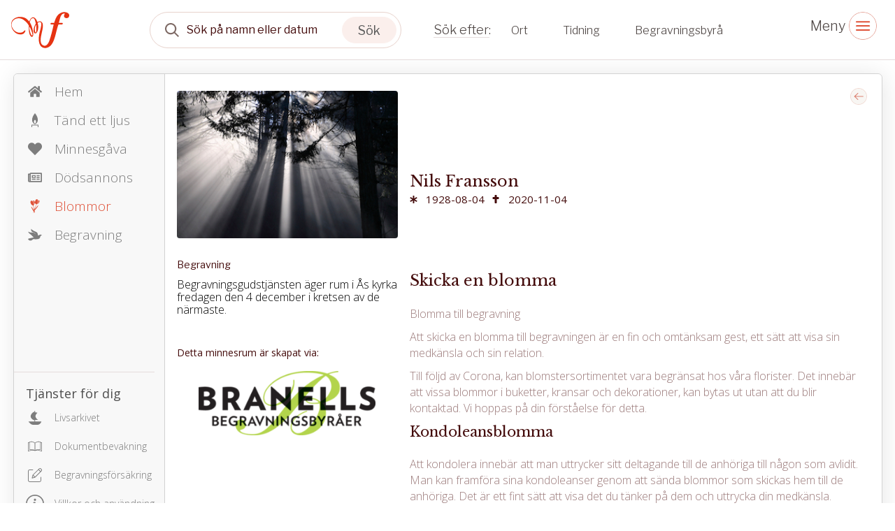

--- FILE ---
content_type: text/html; charset=utf-8
request_url: https://www.familjesidan.se/cases/nils-3e70ced2-1f50-49dd-a8e1-bf82c21bee46/both_flowers
body_size: 12218
content:
<!DOCTYPE html>
<html>
  <head>
    <title>
      Dödsannonser - Sök efter dödsannonser på familjesidan.se
    </title>

    <meta name="description" content="Att hitta nya och gamla dödsannonser på familjesidan.se är enkelt och smidigt. Besök vår webbplats idag för att söka och hitta dödsannonser. Välkommen!">
    <meta property="og:title" content="Nils Fransson" />
    <meta property="og:description" content="Dödsannonser - Sök efter dödsannonser på familjesidan.se" />
    <meta property="og:image" content="/images/avatar_default/medium/avatar_default.11.jpg" />
    <meta property="og:image:width" content="800" />
    <meta property="og:image:height" content="600" />
    <meta property="og:url" content="https%3A%2F%2Fwww.familjesidan.se%2Fcases%2Fnils-3e70ced2-1f50-49dd-a8e1-bf82c21bee46%2Fboth_flowers" />
    <meta http-equiv="content-type" content="text/html; charset=UTF-8" />
    <meta http-equiv="X-UA-Compatible" content="IE=edge,chrome=1" />
    <meta http-equiv="cleartype" content="on" />
    <meta
      name="viewport"
      content="width=device-width, initial-scale=1"
    />
    <meta name="keywords" content="">

    <link
      href="https://fonts.googleapis.com/css2?family=Libre+Franklin:ital,wght@0,300;0,400;1,300;1,400&display=swap"
      rel="stylesheet"
    />
    <link
      href="https://fonts.googleapis.com/css2?family=Libre+Baskerville&display=swap"
      rel="stylesheet"
    />
    <link
      href="https://fonts.googleapis.com/css2?family=Open+Sans:ital,wght@0,300;0,400;1,300;1,400&display=swap"
      rel="stylesheet"
    />

    <link rel="manifest" href="/assets/familjesidan/favicon/site-0edf80ee8be8bfc3a2a92ddeddf577364c6fc7bb3e1c69c9b689791c7e79cd20.webmanifest" />
    <link rel="icon" type="image/x-icon" href="/assets/familjesidan/favicon/favicon-a1c90d0d572ee08cd1763d2cc2e90b24975b8b738c3518834dc6f22a35279a3a.ico" /> <meta name="csrf-param" content="authenticity_token" />
<meta name="csrf-token" content="nsA5D0_5Hy7crv1k_2oul_pJKnLgXs3OU6VFH5fOQSL1o64jscsjjDVt_snAX_qYNkbZ8VjAWD8IzePHsgurXA" />

    <link rel="stylesheet" href="/assets/familjesidan_2024-bedd34404314b8a30ec34584cd200262a9a9eb62f3b8a6b213b3733774c97d27.css" media="all" />

    

    <script src="/assets/familjesidan-37e675000fe612e459eb2d374bd2b194ffef58f8ad7b7dbaa602072ffa0d511c.js"></script> 
  </head>

  <body class="page-with-layout-cases">
    <div class="header-mini">
    
<div class="search-block">


    <div class="search-object special-fs-search">

        <a href="/" class="company-logo-item"></a>

        <div class="search-wrapper">
            <form id="case-search" action="/cases" accept-charset="UTF-8" data-remote="true" method="get">
            <input type="hidden" name="client" id="client" value="familjesidan" autocomplete="off" />
            <input type="hidden" name="test" id="test" value="dziala" autocomplete="off" />
            <input type="hidden" name="theme" id="theme" autocomplete="off" />
            <div class="form-search-top">
            <div class="form-group form-item-top-search">
                <input type="hidden" name="per_page" value="12" />

                <select name="order_by" id="order_by" class="hidden">
                    <option value=""></option>
                    <option value="death_date">death_date</option>
                    <option value="born_date">born_date</option>
                    <option value="first_name">first_name</option>
                    <option value="last_name">last_name</option>
                    <option value="created_at">created_at</option>
                </select>
                    
                <select name="direction" id="direction" class="hidden">
                    <option value=""></option>
                    <option value="asc">asc</option>
                    <option value="desc">desc</option>
                </select>

                <select name="view_type" id="view_type" class="hidden">
                    <option value=""></option>
                    <option value="list">list</option>
                    <option value="advert">advert</option>
                </select>

                <div class="form-group form-item-search main-group">
                    <div class="input-wrapper">
                        <input type="text" name="search" id="search" placeholder="Sök på namn eller datum" autocomplete="off" class="form-control input-md search-input update-placeholder-mobile" />
                        <input name="utf8" type="hidden" value="&#x2713;" autocomplete="off" />
                        

                        <div class="icon-wrapper--remove">
                        </div>

                        <div class="icon-wrapper--search">
                        </div>

                        <button type="submit" class="icon-wrapper--search-trigger">
                            <span>Sök</span>
                        </button>
                    </div>
                </div>

                <div class="form-group form-item-btn-search">
                    <input type="submit" value="Search" class="btn-search" data-disable-with="Search" />
                </div>
            </div>

            <div class="search-advanced-icons">
                <div class="search-advanced-icons--wrapper">
                    <div class="advanced-icon" data-visibility="closed" data-filter-name="cities">
                        <div class="icon">
                            <i aria-hidden="true" data-option="closed"></i>
                            <i aria-hidden="true" data-option="opened"></i>
                            <i aria-hidden="true" data-option="selected"></i>
                        </div>
                        <div class="text">
                            Ort
                        </div>
                    </div>

                    <div class="advanced-icon " data-visibility="closed" data-filter-name="newspapers">
                        <div class="icon">
                            <i aria-hidden="true" data-option="closed"></i>
                            <i  aria-hidden="true" data-option="opened"></i>
                            <i  aria-hidden="true" data-option="selected"></i>
                        </div>
                        <div class="text">
                            Tidning
                        </div>
                    </div>

                    <div class="advanced-icon" data-visibility="closed" data-filter-name="agencies">
                        <div class="icon">
                            <i aria-hidden="true" data-option="closed"></i>
                            <i  aria-hidden="true" data-option="opened"></i>
                            <i  aria-hidden="true" data-option="selected"></i>
                        </div>
                        <div class="text">
                            Begravningsbyrå
                        </div>
                    </div>
                </div>
            </div>
        </div>


            <div class="search-advanced-filters">
                <div class="search-advanced-filters--wrapper">


                    <div class="search-filter filter-cities" data-filter-name="cities">
                        <div class="top-wrapper">
                            <div class="input">
                                <input placeholder="Sök ort" />
                            </div>
                        </div>

                        <div class="list-wrapper">
                            <div class="list-elements">
                                <!--    
                                    <span>listan är tom</span>
 -->
                            </div>
                        </div>

                        <div class="form">
                            <select name="cities[]" id="filter-cities" placeholder="" multiple="multiple" class="hidden"><option value=""></option></select> 
                        </div>

                        <div class="bottom-wrapper">
                            <button class="clear">Återställ</button>
                            <button class="search">Sök</button>
                        </div>
                    </div>


                    <div class="search-filter filter-newspapers" data-filter-name="newspapers">
                        <div class="top-wrapper">
                            <div class="input">
                                <input placeholder="Sök tidning" />
                            </div>
                        </div>


                        <div class="list-wrapper">
                            <div class="list-elements">
                                <!--    
                                    <span>listan är tom</span>
-->
                            </div>
                        </div>

                        <div class="form">
                            <select name="newspapers[]" id="filter-newspapers" placeholder="" multiple="multiple" class="hidden"><option value=""></option></select>
                        </div>

                        <div class="bottom-wrapper">
                            <button class="clear">Återställ</button>
                            <button class="search">Sök</button>
                        </div>
                    </div>

                    <div class="search-filter filter-agencies" data-filter-name="agencies">
                        <div class="top-wrapper">
                            <div class="input">
                                <input placeholder="Sök begravningsbyrå" />
                            </div>
                        </div>


                        <div class="list-wrapper">
                            <div class="list-elements ">
                                <!--    
                                    <span>listan är tom</span>
 -->
                            </div>
                        </div>

                        <div class="form">
                            <select name="agencies[]" id="filter-agencies" placeholder="" multiple="multiple" class="hidden"><option value=""></option></select>
                        </div>

                        <div class="bottom-wrapper">
                            <button class="clear">Återställ</button>
                            <button class="search">Sök</button>
                        </div>
                    </div>

                </div>
            </div>

</form>

        </div>

    
    </div>
</div>
    

<div class="top-header-menu-desktop-icons">


    <div class="hamburger-menu-block">
        <i class="icon-close"></i>
        <i class="icon-open"></i>
    </div>
</div>



<div class="desktop-sidebar-menu">
    <ul>
        
<li>
  <a href="/cases?utf8=%E2%9C%93&amp;client=familjesidan&amp;search=&amp;agencies=&amp;newspapers=&amp;cities=&amp;order_by=&amp;direction=desc&amp;view_type=list">Senaste annonserna</a>
</li>
<li>
    <a href="/pages/gast-pa-begravning">Gäst på begravning</a>
</li>
<li>
<a href="/pages/minnesrum">Minnesrum</a>
</li>
<li>
  <a href="/hitta-kyrkan">Hitta kyrkan</a>
</li>

<li>
    <a href="/pages/om-familjesidan">Om familjesidan</a>
</li>
<li>
    <a href="/pages/kontakt">Kontakt</a>
</li>
<li>
    <a href="/pages/term_conditions">Villkor och användning</a>
</li>
<li>
    <a href="/pages/accessibility_statement">Tillgänglighet</a>
</li>

<li>
</li>


        





        <!-- <li>
        </li> -->
    </ul>
</div>

</div>





<div class="header-mobile">
  <div class="top-header-mobile">
    <a href="/" class="company-logo"></a>
    <div class="header-mobile-menu-toggle-icon">
      <i class="icon-close"></i>
      <i class="icon-open"></i>
    </div>
  </div>
  <div class="menu-open-content">
    <div class="menu-content-wrapper">
      <ul>
        
<li>
  <a href="/cases?utf8=%E2%9C%93&amp;client=familjesidan&amp;search=&amp;agencies=&amp;newspapers=&amp;cities=&amp;order_by=&amp;direction=desc&amp;view_type=list">Senaste annonserna</a>
</li>
<li>
    <a href="/pages/gast-pa-begravning">Gäst på begravning</a>
</li>
<li>
<a href="/pages/minnesrum">Minnesrum</a>
</li>
<li>
  <a href="/hitta-kyrkan">Hitta kyrkan</a>
</li>

<li>
    <a href="/pages/om-familjesidan">Om familjesidan</a>
</li>
<li>
    <a href="/pages/kontakt">Kontakt</a>
</li>
<li>
    <a href="/pages/term_conditions">Villkor och användning</a>
</li>
<li>
    <a href="/pages/accessibility_statement">Tillgänglighet</a>
</li>

<li>
</li>


      </ul>

      <ul>
        





        <!-- <li>
        </li>         -->
      </ul>
      
    </div>
  </div>
</div>








    <div class="page-cases-show action-both_flowers controller-pages">



        <div class="case-wrapper menu-active ">
          
<div class="case-menu-wrapper" data-logged-in="false">
  
<div class="top-menu-wrapper">
  <div class="top-menu-toggle active">&nbsp;</div>

  <a href="/cases/nils-3e70ced2-1f50-49dd-a8e1-bf82c21bee46" class="menu-item ">
    <span class="icon"><svg xmlns="http://www.w3.org/2000/svg" stroke="#7D7D7D" fill="#7D7D7D" stroke-width="0" viewBox="0 0 576 512" color="#F59B5F" height="20px" width="20px" style="color: rgb(245, 155, 95);">
    <path d="M280.37 148.26L96 300.11V464a16 16 0 0 0 16 16l112.06-.29a16 16 0 0 0 15.92-16V368a16 16 0 0 1 16-16h64a16 16 0 0 1 16 16v95.64a16 16 0 0 0 16 16.05L464 480a16 16 0 0 0 16-16V300L295.67 148.26a12.19 12.19 0 0 0-15.3 0zM571.6 251.47L488 182.56V44.05a12 12 0 0 0-12-12h-56a12 12 0 0 0-12 12v72.61L318.47 43a48 48 0 0 0-61 0L4.34 251.47a12 12 0 0 0-1.6 16.9l25.5 31A12 12 0 0 0 45.15 301l235.22-193.74a12.19 12.19 0 0 1 15.3 0L530.9 301a12 12 0 0 0 16.9-1.6l25.5-31a12 12 0 0 0-1.7-16.93z"></path>
</svg>
</span>
    <span>Hem</span>
  </a>

    <a href="/cases/nils-3e70ced2-1f50-49dd-a8e1-bf82c21bee46/candles" class="menu-item ">
      <span class="icon"><svg xmlns="http://www.w3.org/2000/svg" width="20px" height="20px" viewBox="0 0 21.98 44.21">
    <g transform="translate(-381 -399)">
        <path d="M10.99,0s-20.37,23.95,0,35.44C31.36,23.95,10.99,0,10.99,0Zm0,32.62c-1.78,0-3.22-2.56-3.22-5.7s1.44-5.7,3.22-5.7,3.22,2.56,3.22,5.7S12.77,32.62,10.99,32.62Z" transform="translate(381 399)" fill="#B1B1B1"></path>
        <path d="M0,36.3v7.91H2.42V38.53H19.56v5.68h2.42V36.3Z" transform="translate(381 399)" fill="#B1B1B1"></path>
    </g>
</svg>
</span>
      <span>Tänd ett ljus</span>
    </a>



    <a href="https://www.familjesidan.se/cases/nils-3e70ced2-1f50-49dd-a8e1-bf82c21bee46/donation-bitnet" class="menu-item ">
      <span class="icon"><svg xmlns="http://www.w3.org/2000/svg" stroke="currentColor" fill="currentColor" stroke-width="0" viewBox="0 0 512 512" color="#B1B1B1" height="20px" width="20px" style="color: rgb(177, 177, 177);">
    <path d="M462.3 62.6C407.5 15.9 326 24.3 275.7 76.2L256 96.5l-19.7-20.3C186.1 24.3 104.5 15.9 49.7 62.6c-62.8 53.6-66.1 149.8-9.9 207.9l193.5 199.8c12.5 12.9 32.8 12.9 45.3 0l193.5-199.8c56.3-58.1 53-154.3-9.8-207.9z"></path>
</svg>
</span>
      <span>Minnesgåva</span>
    </a>

    <a href="/cases/nils-3e70ced2-1f50-49dd-a8e1-bf82c21bee46/funeral-notices" class="menu-item ">
      <span class="icon"><svg xmlns="http://www.w3.org/2000/svg" width="20px" height="20px" viewBox="0 0 36.336 24.229">
    <g transform="translate(0 -8.58)">
        <path d="M34.821,8.58a1.5,1.5,0,0,1,1.514,1.514V31.3a1.5,1.5,0,0,1-1.514,1.514H3.536a3.413,3.413,0,0,1-2.5-1.041A3.413,3.413,0,0,1,0,29.273V12.116a1.455,1.455,0,0,1,.44-1.074,1.455,1.455,0,0,1,1.074-.44H4.23a3.01,3.01,0,0,1,1.1-1.455A2.876,2.876,0,0,1,7.064,8.58H34.821ZM3.029,29.273a.461.461,0,0,0,.161.347.493.493,0,0,0,.347.161.461.461,0,0,0,.347-.161.493.493,0,0,0,.161-.347V13.631H3.029Zm30.278.508V11.609H7.064V29.273L7,29.781ZM10.854,22.209a.728.728,0,0,1-.533-.22.742.742,0,0,1-.22-.533V15.4a.728.728,0,0,1,.22-.533.742.742,0,0,1,.533-.22h8.578a.728.728,0,0,1,.533.22.742.742,0,0,1,.22.533v6.057a.728.728,0,0,1-.22.533.742.742,0,0,1-.533.22Zm-.761,3.782a.728.728,0,0,0,.22.533.742.742,0,0,0,.533.22h8.578a.728.728,0,0,0,.533-.22.742.742,0,0,0,.22-.533V24.476a.728.728,0,0,0-.22-.533.742.742,0,0,0-.533-.22h-8.57a.728.728,0,0,0-.533.22.742.742,0,0,0-.22.533v1.514Zm2.521-8.832V19.68h5.051V17.158Zm9.594-.254a.728.728,0,0,0,.22.533.742.742,0,0,0,.533.22h6.565a.728.728,0,0,0,.533-.22.742.742,0,0,0,.22-.533V15.39a.728.728,0,0,0-.22-.533.742.742,0,0,0-.533-.22H22.96a.728.728,0,0,0-.533.22.742.742,0,0,0-.22.533V16.9Zm0,4.543a.728.728,0,0,0,.22.533.742.742,0,0,0,.533.22h6.565a.728.728,0,0,0,.533-.22.742.742,0,0,0,.22-.533V19.933a.728.728,0,0,0-.22-.533.742.742,0,0,0-.533-.22H22.96a.728.728,0,0,0-.533.22.742.742,0,0,0-.22.533v1.514Zm0,4.543a.728.728,0,0,0,.22.533.742.742,0,0,0,.533.22h6.565a.728.728,0,0,0,.533-.22.742.742,0,0,0,.22-.533V24.476a.728.728,0,0,0-.22-.533.742.742,0,0,0-.533-.22H22.96a.728.728,0,0,0-.533.22.742.742,0,0,0-.22.533v1.514Z" fill="#B1B1B1"></path>
    </g>
</svg>
</span>
      <span>Dödsannons</span>
    </a>

      <a href="https://www.familjesidan.se/cases/nils-3e70ced2-1f50-49dd-a8e1-bf82c21bee46/both_flowers" class="menu-item active"

      data-funeral_flowers="true"
      data-general_flowers="false"
      data-funeral_flowers_visible=""
      >
        <span class="icon"><svg xmlns="http://www.w3.org/2000/svg" width="20px" height="20px" viewBox="0 0 135.000000 206.000000" preserveAspectRatio="xMidYMid meet">
    <g transform="translate(0.000000,206.000000) scale(0.100000,-0.100000)" fill="#B1B1B1" stroke="none">
        <path d="M882 2033 c-73 -36 -123 -119 -186 -310 -21 -62 -39 -113 -41 -113 -2 0 -11 26 -20 57 -33 113 -75 175 -131 193 -27 9 -41 8 -77 -8 -25 -11 -48 -25 -51 -31 -5 -8 230 -479 249 -499 1 -2 8 37 15 85 19 133 22 136 54 59 35 -82 93 -149 148 -171 84 -33 171 4 209 90 43 98 76 448 49 531 -35 110 -130 161 -218 117z"></path>
        <path d="M1182 1887 c-5 -7 -21 -118 -36 -247 -15 -129 -29 -251 -32 -270 l-5 -35 58 62 c144 154 217 358 157 440 -33 44 -122 76 -142 50z"></path>
        <path d="M103 1827 c-61 -34 -102 -155 -89 -260 13 -94 60 -207 118 -282 5 -5 17 -22 28 -36 25 -34 113 -92 171 -115 69 -26 76 -38 103 -169 13 -66 30 -140 36 -165 12 -50 59 -287 67 -337 3 -18 1 -33 -3 -33 -5 0 -29 29 -54 63 -24 34 -89 124 -145 200 -55 77 -107 149 -115 160 -74 110 -106 126 -96 50 9 -73 181 -404 297 -574 14 -20 31 -60 38 -90 12 -49 11 -59 -8 -109 -23 -61 -28 -134 -9 -128 6 2 26 44 44 92 18 48 35 90 38 93 9 9 25 -8 81 -87 31 -44 59 -80 62 -80 7 0 -2 63 -26 185 -34 165 -39 150 99 310 255 296 334 406 379 528 65 174 45 163 -159 -85 -91 -110 -187 -229 -215 -263 -27 -35 -56 -64 -62 -64 -7 -1 -13 1 -13 3 0 2 30 91 66 197 116 345 134 401 128 410 -16 26 -34 -3 -73 -113 -24 -68 -60 -170 -81 -228 -21 -58 -55 -154 -76 -213 -30 -87 -40 -105 -50 -95 -29 29 -129 473 -119 526 3 18 21 48 40 67 31 31 35 40 35 87 -1 29 -7 78 -14 108 -17 68 -75 220 -84 220 -4 0 -16 15 -26 34 -24 45 -132 158 -176 185 -39 23 -103 27 -137 8z"></path>
    </g>
</svg>
</span>
        <span>Blommor</span>
      </a>




        <!-- <a href="https://www.familjesidan.se/cases/nils-3e70ced2-1f50-49dd-a8e1-bf82c21bee46/general-flowers" class="menu-item ">
          <span class="icon"><svg xmlns="http://www.w3.org/2000/svg" width="20px" height="20px" viewBox="0 0 135.000000 206.000000" preserveAspectRatio="xMidYMid meet">
    <g transform="translate(0.000000,206.000000) scale(0.100000,-0.100000)" fill="#B1B1B1" stroke="none">
        <path d="M882 2033 c-73 -36 -123 -119 -186 -310 -21 -62 -39 -113 -41 -113 -2 0 -11 26 -20 57 -33 113 -75 175 -131 193 -27 9 -41 8 -77 -8 -25 -11 -48 -25 -51 -31 -5 -8 230 -479 249 -499 1 -2 8 37 15 85 19 133 22 136 54 59 35 -82 93 -149 148 -171 84 -33 171 4 209 90 43 98 76 448 49 531 -35 110 -130 161 -218 117z"></path>
        <path d="M1182 1887 c-5 -7 -21 -118 -36 -247 -15 -129 -29 -251 -32 -270 l-5 -35 58 62 c144 154 217 358 157 440 -33 44 -122 76 -142 50z"></path>
        <path d="M103 1827 c-61 -34 -102 -155 -89 -260 13 -94 60 -207 118 -282 5 -5 17 -22 28 -36 25 -34 113 -92 171 -115 69 -26 76 -38 103 -169 13 -66 30 -140 36 -165 12 -50 59 -287 67 -337 3 -18 1 -33 -3 -33 -5 0 -29 29 -54 63 -24 34 -89 124 -145 200 -55 77 -107 149 -115 160 -74 110 -106 126 -96 50 9 -73 181 -404 297 -574 14 -20 31 -60 38 -90 12 -49 11 -59 -8 -109 -23 -61 -28 -134 -9 -128 6 2 26 44 44 92 18 48 35 90 38 93 9 9 25 -8 81 -87 31 -44 59 -80 62 -80 7 0 -2 63 -26 185 -34 165 -39 150 99 310 255 296 334 406 379 528 65 174 45 163 -159 -85 -91 -110 -187 -229 -215 -263 -27 -35 -56 -64 -62 -64 -7 -1 -13 1 -13 3 0 2 30 91 66 197 116 345 134 401 128 410 -16 26 -34 -3 -73 -113 -24 -68 -60 -170 -81 -228 -21 -58 -55 -154 -76 -213 -30 -87 -40 -105 -50 -95 -29 29 -129 473 -119 526 3 18 21 48 40 67 31 31 35 40 35 87 -1 29 -7 78 -14 108 -17 68 -75 220 -84 220 -4 0 -16 15 -26 34 -24 45 -132 158 -176 185 -39 23 -103 27 -137 8z"></path>
    </g>
</svg>
</span>
          <span>Blommor</span>
          </a> -->

          <a href="/cases/nils-3e70ced2-1f50-49dd-a8e1-bf82c21bee46/funerals" class="menu-item ">
            <span class="icon"><svg xmlns="http://www.w3.org/2000/svg" width="20px" height="20px" viewBox="0 0 129.000000 108.000000" preserveAspectRatio="xMidYMid meet">
    <g transform="translate(0.000000,108.000000) scale(0.100000,-0.100000)" fill="#B1B1B1" stroke="none">
        <path d="M296 1058 c-10 -40 -7 -117 8 -151 15 -37 117 -137 139 -137 36 0 149 -43 178 -67 29 -25 66 -90 56 -99 -2 -2 -15 13 -28 33 -13 21 -46 51 -73 68 -47 29 -55 30 -200 36 -160 7 -186 12 -281 59 -33 16 -61 28 -62 27 -1 -2 2 -20 7 -42 15 -66 58 -115 164 -185 75 -50 117 -86 171 -150 39 -47 93 -99 119 -116 26 -18 44 -34 39 -37 -4 -3 -84 -21 -178 -42 -288 -62 -303 -66 -330 -91 -34 -32 -24 -50 63 -114 62 -46 71 -50 125 -50 70 0 106 14 201 81 l74 51 108 -3 c296 -10 387 5 460 76 40 39 61 83 84 173 12 48 38 79 72 86 68 14 78 17 78 25 0 12 -117 71 -140 71 -9 0 -55 -20 -102 -45 -118 -61 -124 -61 -131 18 -7 79 -40 169 -78 212 -19 21 -60 46 -116 70 -205 88 -337 166 -391 230 -29 35 -29 36 -36 13z"></path>
    </g>
</svg>
</span>
            <span>Begravning</span>
          </a>




</div>

  <div class="bottom-menu-wrapper ">
      <h2>Tjänster för dig</h2>
    <a href="https://www.familjesidan.se/cases/nils-3e70ced2-1f50-49dd-a8e1-bf82c21bee46/livsarkivet"
      class="menu-item ">
      <span class="icon"><svg xmlns="http://www.w3.org/2000/svg" xmlns:xlink="http://www.w3.org/1999/xlink" version="1.2" baseProfile="tiny" id="Layer_1" x="0px" y="0px" viewBox="0 0 27.8 30.1" overflow="visible" xml:space="preserve" height="20px" width="20px">
<path id="Path_42" fill="#B2B1B2" d="M14.3,22.9v-3.2h6.5c0,0-12-7.1-1.3-15.5l-5.2-1.1V0h-1.5v2.8l-1.9-0.4c0,0-13.9,9.4-0.3,17.4  h2.2v3.2H0c4.6,7.4,10.3,7.2,10.3,7.2h8.2c7.2,0,9.3-7.2,9.3-7.2L14.3,22.9z"></path>
</svg>
</span>
      <span>Livsarkivet</span>
    </a>
    <a href="https://www.familjesidan.se/cases/nils-3e70ced2-1f50-49dd-a8e1-bf82c21bee46/surveillance"
      class="menu-item ">
      <span class="icon"><svg xmlns="http://www.w3.org/2000/svg" xmlns:xlink="http://www.w3.org/1999/xlink" version="1.2" baseProfile="tiny" id="Layer_1" x="0px" y="0px" viewBox="0 0 26.6 19.1" overflow="visible" xml:space="preserve" height="20px" width="20px">
<g id="good" transform="translate(0 -58.303)">
	<g id="Group_193" transform="translate(0 58.303)">
		<path id="Path_46" fill="#B2B1B2" d="M26.1,1.6h-1.8V1c0-0.2-0.1-0.4-0.4-0.5C22.8,0.2,21.5,0,20.3,0c-2.6-0.1-5.1,0.8-7,2.6    c-1.9-1.8-4.4-2.7-7-2.6C5.1,0,3.8,0.2,2.6,0.5C2.4,0.6,2.2,0.8,2.3,1v0.6H0.5C0.2,1.6,0,1.8,0,2.1v16.5c0,0.3,0.2,0.5,0.5,0.5    c0.1,0,0.2,0,0.3-0.1c3.9-1.8,8.3-2.2,12.4-1h0.1c0,0,0.1,0,0.1,0c4.1-1.2,8.5-0.8,12.4,1c0.2,0.1,0.6,0.1,0.7-0.2    c0-0.1,0.1-0.2,0.1-0.3V2.1C26.6,1.8,26.4,1.6,26.1,1.6C26.1,1.6,26.1,1.6,26.1,1.6z M1,17.8V2.6h1.2v12.9c0,0.3,0.2,0.5,0.5,0.5    c0,0,0.1,0,0.1,0c1.1-0.2,2.1-0.2,3.2-0.3c1.5,0,3,0.2,4.4,0.7C7.3,16.1,4,16.6,1,17.8z M6.1,14.8c-0.9,0-1.9,0.1-2.8,0.2V1.4    c1-0.2,2-0.3,3.1-0.3c2.4-0.1,4.8,0.8,6.4,2.5l0,12.9C10.8,15.3,8.4,14.7,6.1,14.8z M13.8,3.6c1.7-1.7,4-2.6,6.4-2.5    c1,0,2.1,0.1,3.1,0.3V15c-0.9-0.1-1.9-0.2-2.8-0.2c-2.3-0.1-4.7,0.5-6.7,1.6V3.6z M25.6,17.8c-3-1.2-6.3-1.7-9.5-1.3    c1.4-0.5,2.9-0.7,4.4-0.7c1.1,0,2.2,0.1,3.2,0.3c0.3,0,0.5-0.2,0.6-0.4c0,0,0-0.1,0-0.1V2.6h1.2L25.6,17.8z"></path>
	</g>
</g>
</svg>
</span>
      <span>Dokumentbevakning</span>
    </a>
    <a href="https://www.familjesidan.se/cases/nils-3e70ced2-1f50-49dd-a8e1-bf82c21bee46/insurance"
      class="menu-item ">
      <span class="icon"><svg xmlns="http://www.w3.org/2000/svg" xmlns:xlink="http://www.w3.org/1999/xlink" version="1.2" baseProfile="tiny" id="Layer_1" x="0px" y="0px" viewBox="0 0 22 21.9" overflow="visible" xml:space="preserve" height="20px" width="20px">
<g id="edit" transform="translate(0 -0.261)">
	<path id="Path_47" fill="#B2B1B2" d="M20.3,14c-0.3,0-0.5,0.2-0.5,0.5l0,0v4.9c0,0.9-0.7,1.6-1.6,1.6H2.7c-0.9,0-1.6-0.7-1.6-1.6   V5.1c0-0.9,0.7-1.6,1.6-1.6h4.9c0.3,0,0.5-0.2,0.5-0.5S7.9,2.4,7.6,2.4l0,0H2.7C1.2,2.4,0,3.6,0,5.1v14.3c0,1.5,1.2,2.7,2.7,2.7   h15.4c1.5,0,2.7-1.2,2.7-2.7v-4.9C20.9,14.3,20.6,14,20.3,14L20.3,14z"></path>
	<path id="Path_48" fill="#B2B1B2" d="M20.7,1c-1-1-2.5-1-3.5,0l-9.8,9.8c-0.1,0.1-0.1,0.1-0.1,0.2L6,15.7c-0.1,0.3,0.1,0.6,0.4,0.7   c0.1,0,0.2,0,0.3,0l4.6-1.3c0.1,0,0.2-0.1,0.2-0.1l9.8-9.8c1-1,1-2.5,0-3.5L20.7,1z M8.6,11.1l8-8l2.6,2.6l-8,8L8.6,11.1z    M8.1,12.2l2.1,2.1L7.3,15L8.1,12.2z M20.5,4.3l-0.6,0.6l-2.6-2.6l0.6-0.6c0.5-0.5,1.4-0.5,1.9,0c0,0,0,0,0,0l0.6,0.6   C21.1,2.9,21.1,3.8,20.5,4.3z"></path>
</g>
</svg>
</span>
      <span>Begravningsförsäkring</span>
    </a>
    <a class="menu-item" href="/pages/term_conditions">
      <span class="icon" aria-hidden="false"><!-- Uploaded to: SVG Repo, www.svgrepo.com, Generator: SVG Repo Mixer Tools --><svg xmlns="http://www.w3.org/2000/svg" fill="#000000" width="800px" height="800px" viewBox="0 0 32 32" version="1.1">
    <path d="M18 23l-1-0v-8.938c0-0.011-0.003-0.021-0.003-0.031s0.003-0.020 0.003-0.031c0-0.552-0.448-1-1-1h-2c-0.552 0-1 0.448-1 1s0.448 1 1 1h1v8h-1c-0.552 0-1 0.448-1 1s0.448 1 1 1h4c0.552 0 1-0.448 1-1s-0.448-1-1-1zM16 11c1.105 0 2-0.896 2-2s-0.895-2-2-2-2 0.896-2 2 0.896 2 2 2zM16-0c-8.836 0-16 7.163-16 16s7.163 16 16 16c8.837 0 16-7.163 16-16s-7.163-16-16-16zM16 30.031c-7.72 0-14-6.312-14-14.032s6.28-14 14-14 14 6.28 14 14-6.28 14.032-14 14.032z"></path>
</svg>
</span>
      <span>Villkor och användning</span>
</a>    <a class="menu-item" href="/pages/accessibility_statement">
      <span class="icon" aria-hidden="false"><!-- Uploaded to: SVG Repo, www.svgrepo.com, Generator: SVG Repo Mixer Tools --><svg xmlns="http://www.w3.org/2000/svg" width="800px" height="800px" viewBox="0 0 48 48">
  <title>accessibility</title>
  <g id="Layer_2" data-name="Layer 2">
    <g id="invisible_box" data-name="invisible box">
      <rect width="48" height="48" fill="none"></rect>
    </g>
    <g id="Layer_6" data-name="Layer 6">
      <g>
        <circle cx="24" cy="7" r="4"></circle>
        <path d="M40,13H8a2,2,0,0,0,0,4H19.9V27L15.1,42.4a2,2,0,0,0,1.3,2.5H17a2,2,0,0,0,1.9-1.4L23.8,28h.4l4.9,15.6A2,2,0,0,0,31,45h.6a2,2,0,0,0,1.3-2.5L28.1,27V17H40a2,2,0,0,0,0-4Z"></path>
      </g>
    </g>
  </g>
</svg>
</span>
      <span>Tillgänglighet</span>
</a>  </div>

<script>
  document.addEventListener('DOMContentLoaded',  () => {
    const eShopLink = document.getElementById('eshop-link');
    var isSafari = /^((?!chrome|android).)*safari/i.test(navigator.userAgent);
      if (isSafari) {
      eShopLink.href = "https://eshop.adstate.net/se?referenceId=c1129a89a48e48d98bf8e1e6b3af9745";
      eShopLink.target = "_blank";
    }else {
      return;
    }
  });
</script>

</div>

<div class="cases-profile-wrapper">
  <div class="back-to-search-btn only-mobile">
    <a href="">Tillbaka till sökresultatet</a>
  </div>

  <div class="top-profile-wrapper profile-wrap">
    <div class="image-element">
      <img itemprop="image" alt="Nils Fransson" src="/images/avatar_default/medium/avatar_default.11.jpg" />
    </div>
  </div>


    <div>

      <span 		
      data-funeral="true"
      data-info_html="false" 
      data-body="true"
      data-title="false"
      data-funeral_description="true"
      style="display: none;"></span>
          <div class="case-funeral-block-small">
            <h3>Begravning</h3>

            <div class="section-021">
              <div>
              </div>

              <div>
                <div>
                    <div class="funeral_info_html">Begravningsgudstjänsten äger rum i Ås kyrka fredagen den 4 december i kretsen av de närmaste.</div>
                </div>
              </div>
              <style>
                .case-funeral-block-small .funeral_info_html{
                  max-height: 132px;
                  overflow: hidden;
                  text-overflow: ellipsis;
                  word-break: break-word;
                }
                .case-funeral-block-small .funeral-read-more{
                  text-decoration: none;
                  color: #df533a;
                  display: flex;
                  align-items: center;
                }
                .case-funeral-block-small .funeral-read-more .icon{
                  width: 30px;
                  height: 30px;
                  display: flex;
                  justify-content: center;
                  align-items: center;
                }
              </style>

              <span 		
                data-info_html="false" 
                data-body="true"
                data-title="false"
                data-funeral_description="true">&nbsp;</span>
            </div>
          </div>
    </div>

  <div class="bottom-agency-wrapper">
      <h3>Detta minnesrum är skapat via:</h3>
      <div class="agency-logo-wrapper">
          <a class="agency-logo" target="_blank" rel="noopener noreferrer" href="http://branells.se/">
            <img src="/system/agencies/logos/000/000/143/medium/branells.png?1441959121" />
</a>      </div>
  </div>
</div>


          <div class="block-content">
            <div class="content-wrapper">
              
<div class="back-to-search-btn only-desktop">
    <a href="">Tillbaka till sökresultatet</a>
</div>


<div class="cases-top-info">
    
    <div class="case-fast-info-wrapper" >
        <div class="person-name">
            Nils Fransson
        </div>

        <div class="person-dates">
            <div class="born-date">
                <span class="icon"><svg xmlns="http://www.w3.org/2000/svg" stroke="#440C0C" fill="#440C0C" stroke-width="0" viewBox="0 0 512 512" color="#000000" height="11px" width="11px" style="color: rgb(0, 0, 0);">
    <path d="M478.21 334.093L336 256l142.21-78.093c11.795-6.477 15.961-21.384 9.232-33.037l-19.48-33.741c-6.728-11.653-21.72-15.499-33.227-8.523L296 186.718l3.475-162.204C299.763 11.061 288.937 0 275.48 0h-38.96c-13.456 0-24.283 11.061-23.994 24.514L216 186.718 77.265 102.607c-11.506-6.976-26.499-3.13-33.227 8.523l-19.48 33.741c-6.728 11.653-2.562 26.56 9.233 33.037L176 256 33.79 334.093c-11.795 6.477-15.961 21.384-9.232 33.037l19.48 33.741c6.728 11.653 21.721 15.499 33.227 8.523L216 325.282l-3.475 162.204C212.237 500.939 223.064 512 236.52 512h38.961c13.456 0 24.283-11.061 23.995-24.514L296 325.282l138.735 84.111c11.506 6.976 26.499 3.13 33.227-8.523l19.48-33.741c6.728-11.653 2.563-26.559-9.232-33.036z"></path>
</svg>
</span>
                <span>1928-08-04</span>
            </div>

            <div class="death-date">
                <span class="icon"><svg xmlns="http://www.w3.org/2000/svg" stroke="#440C0C" fill="#440C0C" stroke-width="0" viewBox="0 0 384 512" color="#000000" height="12px" width="12px" style="color: rgb(0, 0, 0);">
    <path d="M352 128h-96V32c0-17.67-14.33-32-32-32h-64c-17.67 0-32 14.33-32 32v96H32c-17.67 0-32 14.33-32 32v64c0 17.67 14.33 32 32 32h96v224c0 17.67 14.33 32 32 32h64c17.67 0 32-14.33 32-32V256h96c17.67 0 32-14.33 32-32v-64c0-17.67-14.33-32-32-32z"></path>
</svg>
</span>
                <span>2020-11-04</span>
            </div>
        </div>

        <div class="link-share-wrapper">
            <div class="share-main-icon">
                <span>Dela</span>
                <span class="icon"><svg xmlns="http://www.w3.org/2000/svg" stroke="currentColor" fill="currentColor" stroke-width="0" viewBox="0 0 448 512" size="15" color="#D95700" height="15" width="15" style="color: rgb(217, 87, 0);">
    <path d="M352 320c-22.608 0-43.387 7.819-59.79 20.895l-102.486-64.054a96.551 96.551 0 0 0 0-41.683l102.486-64.054C308.613 184.181 329.392 192 352 192c53.019 0 96-42.981 96-96S405.019 0 352 0s-96 42.981-96 96c0 7.158.79 14.13 2.276 20.841L155.79 180.895C139.387 167.819 118.608 160 96 160c-53.019 0-96 42.981-96 96s42.981 96 96 96c22.608 0 43.387-7.819 59.79-20.895l102.486 64.054A96.301 96.301 0 0 0 256 416c0 53.019 42.981 96 96 96s96-42.981 96-96-42.981-96-96-96z"></path>
</svg>
</span>
            </div>
            
            <div class="share-icons">
                <a href="mailto:email@address.com?subject=https%3A%2F%2Fwww.familjesidan.se%2Fcases%2Fnils-3e70ced2-1f50-49dd-a8e1-bf82c21bee46%2Fboth_flowers&amp;body=Länk till Nils Fransson minnesrum https%3A%2F%2Fwww.familjesidan.se%2Fcases%2Fnils-3e70ced2-1f50-49dd-a8e1-bf82c21bee46%2Fboth_flowers" rel="tooltip" data-placement="bottom" title="Dela via mail">
                    <span class="icon"><svg xmlns="http://www.w3.org/2000/svg" stroke="currentColor" fill="currentColor" stroke-width="0" viewBox="0 0 512 512" size="15" color="#D2D2D2" height="15" width="15" style="color: rgb(210, 210, 210);">
    <path d="M502.3 190.8c3.9-3.1 9.7-.2 9.7 4.7V400c0 26.5-21.5 48-48 48H48c-26.5 0-48-21.5-48-48V195.6c0-5 5.7-7.8 9.7-4.7 22.4 17.4 52.1 39.5 154.1 113.6 21.1 15.4 56.7 47.8 92.2 47.6 35.7.3 72-32.8 92.3-47.6 102-74.1 131.6-96.3 154-113.7zM256 320c23.2.4 56.6-29.2 73.4-41.4 132.7-96.3 142.8-104.7 173.4-128.7 5.8-4.5 9.2-11.5 9.2-18.9v-19c0-26.5-21.5-48-48-48H48C21.5 64 0 85.5 0 112v19c0 7.4 3.4 14.3 9.2 18.9 30.6 23.9 40.7 32.4 173.4 128.7 16.8 12.2 50.2 41.8 73.4 41.4z"></path>
</svg>
</span>
                </a>

                <a href="http://twitter.com/intent/tweet?text=Minnesrummet%20%7C%20Nils%20Fransson%20https%3A%2F%2Fwww.familjesidan.se%2Fcases%2Fnils-3e70ced2-1f50-49dd-a8e1-bf82c21bee46%2Fboth_flowers" target="_blank" rel="tooltip" data-placement="bottom" title="Dela på twitter">
                    <span class="icon"><svg xmlns="http://www.w3.org/2000/svg" stroke="currentColor" fill="currentColor" stroke-width="0" viewBox="0 0 512 512" size="15" color="#D2D2D2" height="15" width="15" style="color: rgb(210, 210, 210);">
    <path d="M459.37 151.716c.325 4.548.325 9.097.325 13.645 0 138.72-105.583 298.558-298.558 298.558-59.452 0-114.68-17.219-161.137-47.106 8.447.974 16.568 1.299 25.34 1.299 49.055 0 94.213-16.568 130.274-44.832-46.132-.975-84.792-31.188-98.112-72.772 6.498.974 12.995 1.624 19.818 1.624 9.421 0 18.843-1.3 27.614-3.573-48.081-9.747-84.143-51.98-84.143-102.985v-1.299c13.969 7.797 30.214 12.67 47.431 13.319-28.264-18.843-46.781-51.005-46.781-87.391 0-19.492 5.197-37.36 14.294-52.954 51.655 63.675 129.3 105.258 216.365 109.807-1.624-7.797-2.599-15.918-2.599-24.04 0-57.828 46.782-104.934 104.934-104.934 30.213 0 57.502 12.67 76.67 33.137 23.715-4.548 46.456-13.32 66.599-25.34-7.798 24.366-24.366 44.833-46.132 57.827 21.117-2.273 41.584-8.122 60.426-16.243-14.292 20.791-32.161 39.308-52.628 54.253z"></path>
</svg>
</span>
                </a>

                <a href="http://facebook.com/sharer.php?u=https%3A%2F%2Fwww.familjesidan.se%2Fcases%2Fnils-3e70ced2-1f50-49dd-a8e1-bf82c21bee46%2Fboth_flowers" target="_blank" rel="tooltip" data-placement="bottom" title="Dela på facebook">
                    <span class="icon"><svg xmlns="http://www.w3.org/2000/svg" stroke="currentColor" fill="currentColor" stroke-width="0" viewBox="0 0 448 512" size="15" color="#D2D2D2" height="15" width="15" style="color: rgb(210, 210, 210);">
    <path d="M400 32H48A48 48 0 0 0 0 80v352a48 48 0 0 0 48 48h137.25V327.69h-63V256h63v-54.64c0-62.15 37-96.48 93.67-96.48 27.14 0 55.52 4.84 55.52 4.84v61h-31.27c-30.81 0-40.42 19.12-40.42 38.73V256h68.78l-11 71.69h-57.78V480H400a48 48 0 0 0 48-48V80a48 48 0 0 0-48-48z"></path>
</svg>
</span>
                </a>
            </div>
        </div>
    </div>


</div>
<div class="mobile-case-funeral-block-small">
        <div class="case-funeral-block-small">
        <h3>Begravning</h3>

        <div class="section-021">
            <div>
            </div>

            <div>
            
                <div>
                      <div class="funeral_info_html">Begravningsgudstjänsten äger rum i Ås kyrka fredagen den 4 december i kretsen av de närmaste.</div>
                  </div>
            </div>
        </div>
        </div>
</div>

  <div class="row">
    <div class="col-sm-12 " style="position: relative; z-index: 1000">
    </div>
  </div>
 


              <div class="page-content-wrapper">
<div data-funeral_flowers_provider_interflora_enabled="false"
     data-funeral_flowers_provider_euroflorist_enabled="true"
     data-general_flowers="true"
     data-funeral_flowers="false"
     data-funeral_flowers_visible=""
     data-funeral_flowers_visible=""
     >

</div>


            <div class="block-both-flowers">
                <h2>Skicka en blomma</h2>

                <p>Blomma till begravning</p>
                <p>Att skicka en blomma till begravningen är en fin och omtänksam gest, ett sätt att visa sin medkänsla och sin relation.</p>
                <p>Till följd av Corona, kan blomstersortimentet vara begränsat hos våra florister. Det
                    innebär att vissa blommor i buketter, kransar och dekorationer, kan bytas ut utan att du
                    blir kontaktad. Vi hoppas på din förståelse för detta.</p>


                    <h3>Kondoleansblomma</h3>
                    <p>Att kondolera innebär att man uttrycker sitt deltagande till de anhöriga till någon som avlidit. Man kan framföra sina kondoleanser genom att sända blommor som skickas hem till de anhöriga. Det är ett fint sätt att visa det du tänker på dem och uttrycka din medkänsla.</p>
                    <a href="https://gastbranells.blomma.se/" class="btn primary" target="_blank"
                        rel="noopener noreferrer">
                        <span class="icon"><svg xmlns="http://www.w3.org/2000/svg" width="20px" height="20px" viewBox="0 0 135.000000 206.000000" preserveAspectRatio="xMidYMid meet">
    <g transform="translate(0.000000,206.000000) scale(0.100000,-0.100000)" fill="#B1B1B1" stroke="none">
        <path d="M882 2033 c-73 -36 -123 -119 -186 -310 -21 -62 -39 -113 -41 -113 -2 0 -11 26 -20 57 -33 113 -75 175 -131 193 -27 9 -41 8 -77 -8 -25 -11 -48 -25 -51 -31 -5 -8 230 -479 249 -499 1 -2 8 37 15 85 19 133 22 136 54 59 35 -82 93 -149 148 -171 84 -33 171 4 209 90 43 98 76 448 49 531 -35 110 -130 161 -218 117z"></path>
        <path d="M1182 1887 c-5 -7 -21 -118 -36 -247 -15 -129 -29 -251 -32 -270 l-5 -35 58 62 c144 154 217 358 157 440 -33 44 -122 76 -142 50z"></path>
        <path d="M103 1827 c-61 -34 -102 -155 -89 -260 13 -94 60 -207 118 -282 5 -5 17 -22 28 -36 25 -34 113 -92 171 -115 69 -26 76 -38 103 -169 13 -66 30 -140 36 -165 12 -50 59 -287 67 -337 3 -18 1 -33 -3 -33 -5 0 -29 29 -54 63 -24 34 -89 124 -145 200 -55 77 -107 149 -115 160 -74 110 -106 126 -96 50 9 -73 181 -404 297 -574 14 -20 31 -60 38 -90 12 -49 11 -59 -8 -109 -23 -61 -28 -134 -9 -128 6 2 26 44 44 92 18 48 35 90 38 93 9 9 25 -8 81 -87 31 -44 59 -80 62 -80 7 0 -2 63 -26 185 -34 165 -39 150 99 310 255 296 334 406 379 528 65 174 45 163 -159 -85 -91 -110 -187 -229 -215 -263 -27 -35 -56 -64 -62 -64 -7 -1 -13 1 -13 3 0 2 30 91 66 197 116 345 134 401 128 410 -16 26 -34 -3 -73 -113 -24 -68 -60 -170 -81 -228 -21 -58 -55 -154 -76 -213 -30 -87 -40 -105 -50 -95 -29 29 -129 473 -119 526 3 18 21 48 40 67 31 31 35 40 35 87 -1 29 -7 78 -14 108 -17 68 -75 220 -84 220 -4 0 -16 15 -26 34 -24 45 -132 158 -176 185 -39 23 -103 27 -137 8z"></path>
    </g>
</svg>
</span>
                        <span>Skicka en blomma</span>
                    </a>
            </div>
</div>
            </div>
          </div>
        </div>

    </div>

    <style>
    @media all and (max-width: 800px) {
      .header-mobile .header-mobile-menu-toggle-icon{
        display: none;
      }
    }
    </style>

    <style>


	.page-container.cases-show-container .block-content .block-content-header.header-standard,
	.page-container.cases-show-container .block-content .block-content-list-masonry-js .list-item,
	.page-container.cases-show-container .block-content .block-form-standard,
	.page-container.cases-show-container .block-sidebar .sidebar-wrapper{
		background: ;
	}


	.page-container.cases-show-container .block-sidebar .sidebar-wrapper{
		border-right-color: ;
		/*background: ;*/
	}

	.page-container.cases-show-container .block-sidebar .block-main-menu{
		border-top-color: 
	}

	.page-container.cases-show-container .block-sidebar .block-main-menu ul a {
		border-bottom-color: ;
		border-top-color: ;
	}

	.page-container.cases-show-container .block-sidebar .block-main-menu ul a:hover,
	.page-container.cases-show-container .block-sidebar .block-main-menu ul a.active,
	.page-container.cases-show-container .block-sidebar .block-main-menu ul li.active a{
		background: ;
		border-top-color: ;
	}


	.page-container.cases-show-container .block-sidebar .block-case-details:before {
		content: "";
		position: absolute;
		top: 0;
		left: 0;
		height: 100%;
		width: 100%;
		z-index: 1;
		opacity: 0.6;

		background: ;
		background: -moz-radial-gradient(center, ellipse cover,    35%,  70%);
		background: -webkit-gradient(radial, center center, 0px, center center, 100%, color-stop(35%, ), color-stop(70%, ));
		background: -webkit-radial-gradient(center, ellipse cover,   35%, 70%);
		background: -o-radial-gradient(center, ellipse cover,   35%, 70%);
		background: -ms-radial-gradient(center, ellipse cover,   35%, 70%);
		background: radial-gradient(ellipse at center,   35%, 70%);
		filter: progid:DXImageTransform.Microsoft.gradient(startColorstr='', endColorstr='', GradientType=1);
	}

	.block-sidebar.color-palette-avatarcolor {
		position: relative;
		z-index: 2;
	}

	.block-sidebar.color-palette-avatarcolor > * {
		position: relative;
		z-index: 2;
	}

	.block-sidebar.color-palette-avatarcolor:before {
		content: "";
		position: absolute;
		top: 0;
		left: 0;
		height: 100%;
		width: 100%;
		z-index: 1;

		background: -moz-linear-gradient(top,  35%,  100%);
		background: -webkit-gradient(linear, left top, left bottom, color-stop(35%, ), color-stop(100%,));
		background: -webkit-linear-gradient(top,   35%,  100%);
		background: -o-linear-gradient(top,   35%,  100%);
		background: -ms-linear-gradient(top,   35%,  100%);
		background: linear-gradient(to bottom,   35%,  100%);
		filter: progid:DXImageTransform.Microsoft.gradient(startColorstr='', endColorstr='', GradientType=0);
	}

</style>
 <!-- Google Tag Manager -->
<noscript><iframe src="//www.googletagmanager.com/ns.html?id=GTM-TSHMQN" height="0" width="0" style="display:none;visibility:hidden"></iframe></noscript>
<script>
    (function(w, d, s, l, i) {
        w[l] = w[l] || [];
        w[l].push({
            'gtm.start': new Date().getTime(),
            event: 'gtm.js'
        });
        var f = d.getElementsByTagName(s)[0],
            j = d.createElement(s),
            dl = l != 'dataLayer' ? '&l=' + l : '';
        j.async = true;
        j.src =
            '//www.googletagmanager.com/gtm.js?id=' + i + dl;
        f.parentNode.insertBefore(j, f);
    })(window, document, 'script', 'dataLayer', 'GTM-TSHMQN');
</script>
<!-- End Google Tag Manager -->

<script>
    (function(i, s, o, g, r, a, m) {
        i['GoogleAnalyticsObject'] = r;
        i[r] = i[r] || function() {
            (i[r].q = i[r].q || []).push(arguments)
        }, i[r].l = 1 * new Date();
        a = s.createElement(o),
            m = s.getElementsByTagName(o)[0];
        a.async = 1;
        a.src = g;
        m.parentNode.insertBefore(a, m)
    })(window, document, 'script', '//www.google-analytics.com/analytics.js', 'ga');

    ga('create', 'UA-74286521-1', 'auto', {
        'name': 'fs'
    });
    ga('fs.send', 'pageview');
</script>
    <script>
  (function(){

    function ieVersion() {
        var ua = window.navigator.userAgent;
        if (ua.indexOf("Trident/7.0") > -1)
            return 11;
        else if (ua.indexOf("Trident/6.0") > -1)
            return 10;
        else if (ua.indexOf("Trident/5.0") > -1)
            return 9;
        else
            return 0;  // not IE9, 10 or 11
    }  
    function docReady(fn) {
      if (document.readyState === "complete" || document.readyState === "interactive") {
          setTimeout(fn, 1);
      } else {
          document.addEventListener("DOMContentLoaded", fn);
      }
    }    
    docReady(function() {
      var shouldShowModal = ieVersion() > 0;
      // var shouldShowModal = true;
      if(shouldShowModal){
          $('.modal-ie11-info').modal({
              backdrop: true
          });
      }
    });
  })()
</script>

<div class="modal modal-ie11-info fade">
  <div class="modal-dialog modal-md">
      <div class="modal-content" >
          <div class="content-wrapper-for" style="padding: 40px 30px;">
              <button type="button" class="close" data-dismiss="modal" aria-label="Close"><span aria-hidden="true">&times;</span></button>
              <h2>Tack för att du besöker familjesidan.se.</h2> 
              <p>
                Du använder webbläsaren Internet Explorer som Microsoft nyligen tillkännagav att den går i pension den 15 juni 2022 för vissa versioner av Windows 10.
              </p>
              <p>
                Familjesidan.se fungerar inte i alla versioner av Internet Explorer och vi rekommenderar 
                dig att byta webbläsare eller ladda ner <a href="https://www.microsoft.com/sv-se/edge" target="_blank">Microsofts nya webbläsare Edge >></a> 
              </p>
          </div>
      </div>
  </div>
</div>
</div>


<style>
  .modal.modal-ie11-info h2{
      font-size: 20px
  }
  @media all and (max-width: 800px) {
      .modal.modal-ie11-info.fade.in{
          z-index: 9999999;
      }
      .modal.modal-ie11-info.fade.in .modal-dialog .content-wrapper-for{
          position: relative;
          margin-top: 50px;
          padding-bottom: 70px;      
          display: inline-block;
          top: 50px;
      }
  }
</style>
    <script type="text/javascript">
    </script>
  </body>
</html>


--- FILE ---
content_type: image/svg+xml
request_url: https://www.familjesidan.se/assets/familjesidan/icons_2020/fs_back-0ddbcd4e30c9305a5eaf97c870cef0547e9a7b2607f2ad74cdea18081b5c40f0.svg
body_size: 382
content:
<svg xmlns="http://www.w3.org/2000/svg" viewBox="0 0 30 30"><defs><style>.a{fill:#f8f6f3;}.b{fill:#f0d3cc;}.c{isolation:isolate;}.d{fill:#dc8272;}</style></defs><path class="a" d="M954.4,558.6a14.1,14.1,0,0,1-10.2-4.3,14.4,14.4,0,0,1-4.3-10.2,14.8,14.8,0,0,1,4.3-10.3,14.6,14.6,0,0,1,20.5,0,14.7,14.7,0,0,1,4.2,10.3,14.5,14.5,0,0,1-14.5,14.5Z" transform="translate(-939.4 -529.1)"/><path class="b" d="M954.4,530.1a14,14,0,0,0-14,14,14,14,0,0,0,14,14,14,14,0,0,0,14-14,14,14,0,0,0-14-14m0-1a15,15,0,1,1-15,15A15,15,0,0,1,954.4,529.1Z" transform="translate(-939.4 -529.1)"/><g class="c"><g class="c"><path class="d" d="M962.7,544.8H949l4.9,4.7-1,1-6.7-6.4,6.7-6.5,1,1.1-4.9,4.7h13.7Z" transform="translate(-939.4 -529.1)"/></g></g></svg>

--- FILE ---
content_type: image/svg+xml
request_url: https://www.familjesidan.se/assets/familjesidan/icons_2020/logo_f_symbol-315c92457cb3e5e5abad3ff4585525016214e67d98626c9bb41d3234dce87179.svg
body_size: 931
content:
<?xml version="1.0" encoding="utf-8"?>
<!-- Generator: Adobe Illustrator 24.2.3, SVG Export Plug-In . SVG Version: 6.00 Build 0)  -->
<svg version="1.2" baseProfile="tiny" id="Layer_1" xmlns="http://www.w3.org/2000/svg" xmlns:xlink="http://www.w3.org/1999/xlink"
	 x="0px" y="0px" viewBox="0 0 83.9 52" overflow="visible" xml:space="preserve">
<path id="Path_1" fill-rule="evenodd" fill="#E63312" d="M74.2,0.3c-5.4,1.4-8.7,5.6-10.4,10.6c-0.6,1.5-1.1,3-1.6,4.6
	c-0.1,0.8-6.6-1.2-5.2,2c0.5,1.2,3.4-0.2,4.4,0.5c-1.6,7.8-3.6,15.6-6.1,23.2c-1.2,3.4-4,8.4-8,7.4c-9.2-2.9-2.3-18.2-1.6-26.5
	c0.3-3.4,0.2-6.4-2.2-8.2c-1.6-1.1-4.4-0.2-5.6,0.5C36.7,11.7,34.6,6.1,30,8c-2,0.9-2.9,3.6-3.9,5.6c-1.7-1.8-3.9-4.4-6.8-5.5
	C11.2,4.9,0.7,8.4,0,16.7c0,1,0,2,0.1,2.9c0.7,6.7,7.6,15,16.7,12.2c2.1-0.6,4.5-4.3,3.5-5.4c-1.2-0.6-2,2.9-6.6,3.4
	C8.2,30.4,3.8,27,1.7,22.7c-0.6-0.9-0.9-2-1.1-3.1c-0.2-1.2-0.1-2.4,0.2-3.6c1.4-5.8,9.2-9.3,15.9-5.5c3.2,1.8,7.3,5.8,8.7,8.9
	c0.2,0.5,0.3,1,0.2,1.6c-0.2,4.9,0,7.5,0.9,10.6c0.6,2.3,3.2,6.5,5.1,2.8c1-3-0.9-11.8-2.9-16.2c-0.4-1-1.9-3.6-1.9-3.6
	c0.7-2.4,2-6.6,5.6-5.6c1.7,0.5,2.6,4.8,3.2,7.7c-1.7,2.6-4.1,7.7-2.9,12.3c0.6,1.9,2.4,2.5,3.8,1.2c2.9-2.6,3.4-10.2,1.6-14.5
	c0.8-0.7,1.8-1.1,2.9-1.3c1.6-0.1,2.7,0.8,2.6,3.3c-0.1,3.4-2.4,11.2-2.4,11.2C39.3,37.1,38.7,47.3,45,51c1.4,0.8,3.1,1.1,4.7,1
	c13.4-1.4,13.7-21.1,18.6-34c0.4-0.6,5,0.3,5.7-0.3c2.6-3.2-3.1-1.8-5.1-2.1c1.6-4.9,2.1-14.6,8.7-13.4c-1.9,3-2,6.4,2.8,6.6
	c1.5-0.1,2.7-1,3.2-2.4C85.4,1.3,78.7-0.8,74.2,0.3z M30.3,34c-1.7,0.4-4.9-10.2-3.7-12.4C27,21,32.3,33,30.3,34z M36.4,26.4
	c-0.1,0.8-0.2,3.1-1,3.1c-1,0.1-1.1-2.8-1.3-4c-0.2-2.7,1.4-6.8,1.9-6.7C36.7,19,36.5,24,36.4,26.4L36.4,26.4z"/>
</svg>
